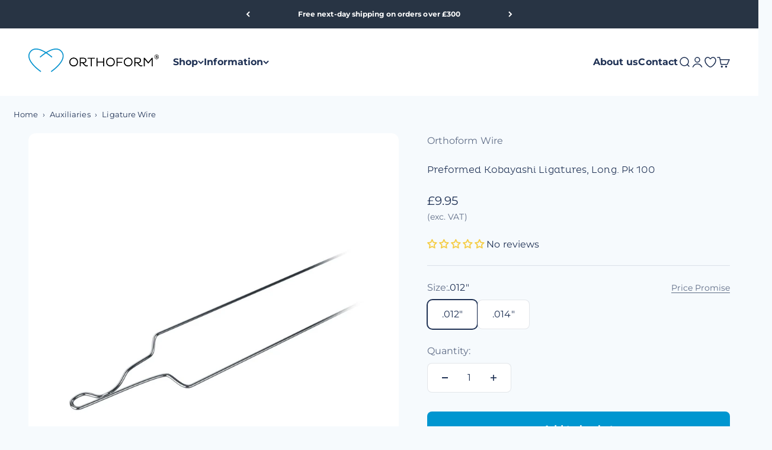

--- FILE ---
content_type: text/html; charset=utf-8
request_url: https://www.orthoformwire.com/products/preformed-kobayashi-ligatures-long-pk-100?option_values=860869656788&section_id=template--25647385346428__main
body_size: 5445
content:
<section id="shopify-section-template--25647385346428__main" class="shopify-section shopify-section--main-product"><style>
  #shopify-section-template--25647385346428__main {
    --section-background-hash: 0;
  }

  #shopify-section-template--25647385346428__main + * {
    --previous-section-background-hash: 0;
  }</style><style>
  #shopify-section-template--25647385346428__main {
    --product-grid: auto / minmax(0, 1fr);
    --product-gallery-media-list-grid: auto / auto-flow 100%;
    --product-gallery-media-list-gap: var(--spacing-0-5);
  }

  @media screen and (max-width: 999px) {
    #shopify-section-template--25647385346428__main {
      --section-spacing-block-start: 0px;
    }
  }

  @media screen and (min-width: 1000px) {
    #shopify-section-template--25647385346428__main {--product-grid: auto / minmax(0, 1.1fr) minmax(0, 0.9fr);
      --product-gallery-media-list-grid: auto-flow dense / repeat(2, minmax(0, 1fr));
      --product-gallery-media-list-gap: calc(var(--grid-gutter) / 2);
    }#shopify-section-template--25647385346428__main .product-gallery__media-list > :not([hidden]) {
        grid-column: span 2;
      }

      #shopify-section-template--25647385346428__main .product-gallery__media-list > :not([hidden]) ~ *:not(.product-gallery__media--expand) {
        grid-column: span 1;
      }}

  @media screen and (min-width: 1400px) {
    #shopify-section-template--25647385346428__main {
      --product-gallery-media-list-gap: var(--grid-gutter);
    }
  }
</style><div class="section section--tight  section-blends section-full"style="--input-background: 255 255 255;">
  <product-rerender id="product-info-607498829851-template--25647385346428__main" observe-form="product-form-607498829851-template--25647385346428__main" allow-partial-rerender>
    <div class="product"><product-gallery form="product-form-607498829851-template--25647385346428__main" filtered-indexes="[]"allow-zoom="3" class="product-gallery product-gallery--mobile-dots product-gallery--desktop-grid  product-gallery--mobile-expanded"><div class="product-gallery__ar-wrapper">
    <div class="product-gallery__media-list-wrapper"><media-carousel desktop-mode="grid_highlight" adaptive-height initial-index="0"  id="product-gallery-607498829851-template--25647385346428__main" class="product-gallery__media-list full-bleed scroll-area md:unbleed"><div class="product-gallery__media  snap-center" data-media-type="image" data-media-id="543438995513" ><img src="//www.orthoformwire.com/cdn/shop/products/kobayashi_long_fa5b15bc-fcb2-4953-88b8-40b7f425121f.jpg?v=1518017496&amp;width=1500" alt="Preformed Kobayashi Ligatures, Long. Pk 100" srcset="//www.orthoformwire.com/cdn/shop/products/kobayashi_long_fa5b15bc-fcb2-4953-88b8-40b7f425121f.jpg?v=1518017496&amp;width=200 200w, //www.orthoformwire.com/cdn/shop/products/kobayashi_long_fa5b15bc-fcb2-4953-88b8-40b7f425121f.jpg?v=1518017496&amp;width=300 300w, //www.orthoformwire.com/cdn/shop/products/kobayashi_long_fa5b15bc-fcb2-4953-88b8-40b7f425121f.jpg?v=1518017496&amp;width=400 400w, //www.orthoformwire.com/cdn/shop/products/kobayashi_long_fa5b15bc-fcb2-4953-88b8-40b7f425121f.jpg?v=1518017496&amp;width=500 500w, //www.orthoformwire.com/cdn/shop/products/kobayashi_long_fa5b15bc-fcb2-4953-88b8-40b7f425121f.jpg?v=1518017496&amp;width=600 600w, //www.orthoformwire.com/cdn/shop/products/kobayashi_long_fa5b15bc-fcb2-4953-88b8-40b7f425121f.jpg?v=1518017496&amp;width=700 700w, //www.orthoformwire.com/cdn/shop/products/kobayashi_long_fa5b15bc-fcb2-4953-88b8-40b7f425121f.jpg?v=1518017496&amp;width=800 800w, //www.orthoformwire.com/cdn/shop/products/kobayashi_long_fa5b15bc-fcb2-4953-88b8-40b7f425121f.jpg?v=1518017496&amp;width=1000 1000w, //www.orthoformwire.com/cdn/shop/products/kobayashi_long_fa5b15bc-fcb2-4953-88b8-40b7f425121f.jpg?v=1518017496&amp;width=1200 1200w, //www.orthoformwire.com/cdn/shop/products/kobayashi_long_fa5b15bc-fcb2-4953-88b8-40b7f425121f.jpg?v=1518017496&amp;width=1400 1400w" width="1500" height="1500" loading="eager" fetchpriority="high" sizes="(max-width: 740px) calc(100vw - 40px), (max-width: 999px) calc(100vw - 64px), min(1200px, 60vw)" class="rounded"><div class="product-gallery__zoom hidden md:block">
                <button type="button" is="product-zoom-button" class="circle-button circle-button--fill ring">
                  <span class="sr-only">Zoom</span><svg role="presentation" fill="none" stroke-width="2" focusable="false" width="15" height="15" class="icon icon-image-zoom" viewBox="0 0 15 15">
        <circle cx="7.067" cy="7.067" r="6.067" stroke="currentColor"></circle>
        <path d="M11.4 11.4 14 14" stroke="currentColor" stroke-linecap="round" stroke-linejoin="round"></path>
        <path d="M7 4v6M4 7h6" stroke="currentColor"></path>
      </svg></button>
              </div></div></media-carousel><div class="product-gallery__zoom md:hidden">
          <button type="button" is="product-zoom-button" class="circle-button circle-button--fill ring">
            <span class="sr-only">Zoom</span><svg role="presentation" fill="none" stroke-width="2" focusable="false" width="15" height="15" class="icon icon-image-zoom" viewBox="0 0 15 15">
        <circle cx="7.067" cy="7.067" r="6.067" stroke="currentColor"></circle>
        <path d="M11.4 11.4 14 14" stroke="currentColor" stroke-linecap="round" stroke-linejoin="round"></path>
        <path d="M7 4v6M4 7h6" stroke="currentColor"></path>
      </svg></button>
        </div></div></div></product-gallery><safe-sticky class="product-info"><div class="product-info__block-item" data-block-id="vendor" data-block-type="vendor" ><div class="product-info__vendor"><a href="/collections/vendors?q=Orthoform%20Wire" class=" link-faded">Orthoform Wire</a></div></div><div class="product-info__block-item" data-block-id="title" data-block-type="title" ><h1 class="product-info__title h4">Preformed Kobayashi Ligatures, Long. Pk 100</h1></div><div class="product-info__block-item" data-block-id="price" data-block-type="price" ><div class="product-info__price">
              <div class="rating-with-text"><price-list class="price-list price-list--lg " data-hulkapps-lineitem ><sale-price class="text-lg">
      <span class="sr-only">Sale price</span>&pound;9.95</sale-price></price-list></div><p class="text-sm text-subdued">(exc. VAT)
</p></div></div><div class="product-info__block-item" data-block-id="ATFFPUUVMdlgzM002M__judge_me_reviews_preview_badge_TNcQRN-1" data-block-type="@app" ><div id="shopify-block-ATFFPUUVMdlgzM002M__judge_me_reviews_preview_badge_TNcQRN" class="shopify-block shopify-app-block">
<div class='jdgm-widget jdgm-preview-badge'
    data-id='607498829851'
    data-template='manual-installation'>
  
</div>




</div></div><div class="product-info__block-item" data-block-id="separator" data-block-type="separator" ><hr class="product-info__separator"></div><div class="product-info__block-item" data-block-id="variant_picker" data-block-type="variant-picker" ><div class="product-info__variant-picker"><variant-picker class="variant-picker" section-id="template--25647385346428__main" handle="preformed-kobayashi-ligatures-long-pk-100" form-id="product-form-607498829851-template--25647385346428__main" update-url><script data-variant type="application/json">{"id":6191053897755,"title":".014\"","option1":".014\"","option2":null,"option3":null,"sku":"9067-004","requires_shipping":true,"taxable":true,"featured_image":null,"available":true,"name":"Preformed Kobayashi Ligatures, Long. Pk 100 - .014\"","public_title":".014\"","options":[".014\""],"price":995,"weight":0,"compare_at_price":null,"inventory_quantity":0,"inventory_management":null,"inventory_policy":"deny","barcode":"","requires_selling_plan":false,"selling_plan_allocations":[]}</script>

      <fieldset class="variant-picker__option">
        <div class="variant-picker__option-info">
          <div class="h-stack gap-2">
            <legend class="text-subdued">Size:</legend>
            <span>.014"</span>
          </div><button type="button" class="text-sm text-subdued" aria-controls="size-chart-1-product-form-607498829851-template--25647385346428__main" aria-expanded="false">
              <span class="link">Price Promise</span>
            </button>

            <x-drawer id="size-chart-1-product-form-607498829851-template--25647385346428__main" class="drawer drawer--lg">
              <span class="h5" slot="header">Price promise</span>

              <div class="prose"><h4><span style="color: rgb(0, 150, 208);">We're committed to always offering you the very best value, and that's guaranteed!</span></h4>
<p>We regularly check competitor pricing to ensure we're always offering you the best possible value. However, if you do happen to find a comparable product for better value elsewhere, we won't just match the price - we'll beat it, and fix the discount on your account permanently* <a href="https://www.orthoformwire.com/pages/price-promise-guarantee" title="Learn more">Learn More</a></p>
<p>If you would like to take advantage of our Price Promise, then please call us on 01708 726 535 (Monday-Friday, 09.00-17.00) or <a title="Contact Us" href="https://www.orthoformwire.com/pages/contact-us">contact us</a> online anytime.</p>
<div>
<p><b>*Subject to the following condition:<br></b>In all cases proof of competitor pricing or offer is required for verification before we can action our Price Promise.</p>
</div></div>
            </x-drawer></div><div >
            <div class="variant-picker__option-values wrap gap-2">
              <input class="sr-only" type="radio" name="product-form-607498829851-template--25647385346428__main-option1" id="option-value-1-template--25647385346428__main-product-form-607498829851-template--25647385346428__main-option1-860869624020" value="860869624020" form="product-form-607498829851-template--25647385346428__main"    data-option-position="1" ><label class="block-swatch  " for="option-value-1-template--25647385346428__main-product-form-607498829851-template--25647385346428__main-option1-860869624020"><span>.012"</span>
    </label><input class="sr-only" type="radio" name="product-form-607498829851-template--25647385346428__main-option1" id="option-value-2-template--25647385346428__main-product-form-607498829851-template--25647385346428__main-option1-860869656788" value="860869656788" form="product-form-607498829851-template--25647385346428__main" checked="checked"   data-option-position="1" ><label class="block-swatch  " for="option-value-2-template--25647385346428__main-product-form-607498829851-template--25647385346428__main-option1-860869656788"><span>.014"</span>
    </label>
            </div>
          </div></fieldset></variant-picker></div></div><div class="product-info__block-item" data-block-id="quantity_selector" data-block-type="quantity-selector" ><div class="product-info__quantity-selector">
              <div class="form-control">
                <label for="product-form-607498829851-template--25647385346428__main-quantity" class="block-label text-subdued">Quantity:</label>

                <quantity-selector class="quantity-selector">
                  <button type="button" class="quantity-selector__button" aria-label="Decrease quantity"><svg role="presentation" focusable="false" width="10" height="2" class="icon icon-minus" viewBox="0 0 10 2">
        <path d="M0 0H10V2H0V0Z" fill="currentColor"></path>
      </svg></button>
                  <input id="product-form-607498829851-template--25647385346428__main-quantity" type="number" is="quantity-input" inputmode="numeric" class="quantity-selector__input" name="quantity" form="product-form-607498829851-template--25647385346428__main" value="1" step="1" min="1"  autocomplete="off">
                  <button type="button" class="quantity-selector__button" aria-label="Increase quantity"><svg role="presentation" focusable="false" stroke-width="2" width="10" height="10" class="icon icon-plus" viewBox="0 0 12 12">
        <path d="M6 0V12" fill="none" stroke="currentColor"></path>
        <path d="M0 6L12 6" fill="none" stroke="currentColor"></path>
      </svg></button>
                </quantity-selector>
              </div></div></div><div class="product-info__block-item" data-block-id="buy_buttons" data-block-type="buy-buttons" ><div class="product-info__buy-buttons"><form method="post" action="/cart/add" id="product-form-607498829851-template--25647385346428__main" accept-charset="UTF-8" class="shopify-product-form" enctype="multipart/form-data" is="product-form"><input type="hidden" name="form_type" value="product" /><input type="hidden" name="utf8" value="✓" /><input type="hidden" disabled name="id" value="6191053897755"><div class="v-stack gap-4"><buy-buttons class="buy-buttons " template="ss-koby-long-ligs" form="product-form-607498829851-template--25647385346428__main">
<button type="submit" class="button button--xl"
  
  
  
  
  
  
  
  is="custom-button"
 >Add to basket</button></buy-buttons>
  </div><input type="hidden" name="product-id" value="607498829851" /><input type="hidden" name="section-id" value="template--25647385346428__main" /></form></div></div><div class="product-info__block-item" data-block-id="ATlVjQzlHUXhMcGdNZ__wishlist_power_block_wishlist_product_page_button_WUqgYy-1" data-block-type="@app" ><div id="shopify-block-ATlVjQzlHUXhMcGdNZ__wishlist_power_block_wishlist_product_page_button_WUqgYy" class="shopify-block shopify-app-block"><style>
  :root {
    --ooo-wl-product-page-button-width: 100%;
    --ooo-wl-product-page-button-height: 60px;
    --ooo-wl-product-page-button-border-radius: 8px;
    --ooo-wl-product-page-button-text-color: #0096d0;
    --ooo-wl-product-page-button-background-color: #0096d0;
    --ooo-wl-product-page-button-margin-block: -15px;
    --ooo-wl-product-page-button-justify-self: start;--ooo-wl-product-page-button-loader-width: 18px;--ooo-wl-product-page-button-placeholder-width: 100%;
    --ooo-wl-product-page-button-placeholder-height: 60px;
  }
</style><ooo-wl-access-button><ooo-wl-product-page-button class="ooo-wl-button-container" product-id="607498829851" handle="preformed-kobayashi-ligatures-long-pk-100" template="ooo-wl-product-page-button" loading></ooo-wl-product-page-button></ooo-wl-access-button>
<template id="ooo-wl-product-page-button">
  <link rel="stylesheet" href="https://cdn.shopify.com/extensions/019bd7c3-5cd2-7e07-9cc7-56ee119e55e9/wishlist-power-185/assets/wishlist-product-page-button.css">
  <button hidden type="button" class="button--outline" role="checkbox" aria-checked="false" data-icon="false" loading><!-- BEGIN app snippet: wishlist-icon --><svg fill="none" aria-hidden="false" focusable="false" width="18" class="ooo-wl-button-icon ooo-wl-button-icon--heart" viewBox="0 0 18 16">
      <path stroke="currentColor" stroke-linecap="round" stroke-linejoin="round" stroke-width="1.5" d="M9.004 14.152 2.748 8.483c-3.4-3.4 1.598-9.928 6.256-4.647 4.659-5.281 9.635 1.27 6.257 4.647l-6.257 5.668Z"/>
    </svg><!-- END app snippet --><span class="">
      <span data-state="add">Add to wishlist</span>
      <span data-state="remove">Remove from wishlist</span>
    </span>
    <span class="loader"></span>
  </button>
  <p hidden data-action="variant-warning"><span><!-- BEGIN app snippet: wishlist-icon --><svg fill="none" aria-hidden="false" focusable="false" width="12" class="ooo-wl-button-icon ooo-wl-button-icon--warning" viewBox="0 0 13 14">
      <circle cx="6.5" cy="7" r="6.5" fill="#ED8A00"/>
      <path fill="#FFF" d="M6.75 8.47a.387.387 0 0 1-.3-.12.606.606 0 0 1-.12-.34l-.3-3.82c-.02-.247.033-.443.16-.59.127-.153.313-.23.56-.23.24 0 .42.077.54.23.127.147.18.343.16.59l-.3 3.82a.522.522 0 0 1-.12.34.344.344 0 0 1-.28.12Zm0 2.08a.744.744 0 0 1-.55-.21.751.751 0 0 1-.2-.54c0-.213.067-.387.2-.52.14-.14.323-.21.55-.21.233 0 .413.07.54.21.133.133.2.307.2.52 0 .22-.067.4-.2.54-.127.14-.307.21-.54.21Z"/>
    </svg><!-- END app snippet --></span><span>You have another variant of this product in your wishlist</span></p>
</template><!-- BEGIN app snippet: import-scripts --><script type="module" src="https://cdn.shopify.com/extensions/019bd7c3-5cd2-7e07-9cc7-56ee119e55e9/wishlist-power-185/assets/ooo-wishlist.min.js"></script>
  <script type="importmap">{ "imports": { "@app/main": "https://cdn.shopify.com/extensions/019bd7c3-5cd2-7e07-9cc7-56ee119e55e9/wishlist-power-185/assets/ooo-wishlist.min.js" } }</script>
  <script type="module" src="https://cdn.shopify.com/extensions/019bd7c3-5cd2-7e07-9cc7-56ee119e55e9/wishlist-power-185/assets/ooo-wishlist-product-page.min.js"></script><!-- END app snippet -->
</div></div><div class="product-info__block-item" data-block-id="ANjBSdUVEYlJIbit0Y__hulk_discounts_offer_table_block_qhkidA-1" data-block-type="@app" ><div id="shopify-block-ANjBSdUVEYlJIbit0Y__hulk_discounts_offer_table_block_qhkidA" class="shopify-block shopify-app-block"><div class="hulkapps-volumes"></div><div class="product-hulkapps-discount-code-html"></div>
</div></div><div class="product-info__block-item" data-block-id="offer_g8N6Az" data-block-type="offer" ><div class="offer  bg-secondary text-custom"style="--text-color: 31 49 84;" ><div class="text-with-icon"><svg role="presentation" fill="none" focusable="false" stroke-width="1.5" width="20" height="20" class="icon icon-picto-coupon" viewBox="0 0 24 24">
        <path fill-rule="evenodd" clip-rule="evenodd" d="M16.89 21.975c-1.325.974-3.176.9-4.391-.209a131.923 131.923 0 0 1-9.792-9.94 3.17 3.17 0 0 1-.753-1.5C1.56 8.293.727 3.222 1.976 1.972c1.25-1.25 6.32-.416 8.352-.022.56.111 1.078.371 1.502.752a131.922 131.922 0 0 1 9.94 9.792c1.109 1.214 1.18 3.067.209 4.392-.701.955-1.442 1.914-2.31 2.78-.865.865-1.823 1.607-2.778 2.308ZM9.458 6.523a2.073 2.073 0 1 1-2.93 2.931 2.073 2.073 0 0 1 2.93-2.931Z" fill="currentColor" fill-opacity=".12" stroke="currentColor"/>
      </svg><span class="bold text-sm">Multibuy Discounts</span></div><div class="prose text-sm"><p>*You can mix and match any combination of long and short SS ligature wires to achieve the quantity discounts shown above.</p></div></div></div><div class="product-info__block-item" data-block-id="associated_products_fcJHfi" data-block-type="associated-products" ><product-recommendations class="block" product="607498829851" limit="10" intent="complementary"></product-recommendations></div><div class="product-info__block-group product-info__offer-list" data-group-type="product-info__offer-list"><div class="product-info__block-item" data-block-id="f58932a9-beda-48b8-a1f9-0c50141c21f1" data-block-type="offer" ><div class="offer  bg-custom text-custom"style="--background: 229 237 250; --text-color: 10 109 214;" ><div class="text-with-icon"><svg role="presentation" fill="none" focusable="false" stroke-width="1.5" width="20" height="20" class="icon icon-picto-box" viewBox="0 0 24 24">
        <path d="M2.22 5.472a.742.742 0 0 0-.33.194.773.773 0 0 0-.175.48c-.47 4.515-.48 7.225 0 11.707a.792.792 0 0 0 .505.737l9.494 3.696.285.079.286-.08 9.494-3.694a.806.806 0 0 0 .505-.737c.5-4.537.506-7.153 0-11.648a.765.765 0 0 0-.175-.542.739.739 0 0 0-.33-.257v.002" stroke="currentColor" stroke-linecap="round" stroke-linejoin="round"/>
        <path d="M22.269 5.997a.771.771 0 0 0-.16-.335.744.744 0 0 0-.33-.257l-9.494-3.629a.706.706 0 0 0-.571 0L6.967 3.623 2.22 5.47a.742.742 0 0 0-.33.192.771.771 0 0 0-.16.336.806.806 0 0 0 .49.592l9.494 3.696h.57l5.216-2.03L21.78 6.59a.794.794 0 0 0 .492-.593h-.002Z" fill="currentColor" fill-opacity=".12"/>
        <path d="m17.5 8.255-5.215 2.03h-.571L2.22 6.59a.806.806 0 0 1-.49-.592.771.771 0 0 1 .16-.336.742.742 0 0 1 .33-.192l4.747-1.847M17.5 8.255 21.78 6.59a.794.794 0 0 0 .492-.593h-.002a.771.771 0 0 0-.16-.335.744.744 0 0 0-.33-.257l-9.494-3.629a.706.706 0 0 0-.571 0L6.967 3.623M17.5 8.255 6.967 3.623M12 22.365v-12.08M15.5 17l4-1.5" stroke="currentColor" stroke-linecap="round" stroke-linejoin="round"/>
      </svg><span class="bold text-sm">Delivery</span></div><div class="prose text-sm"><p>Place your order before 4:00pm for UK next working day delivery. <br/><a href="/pages/delivery-information"><strong>Learn more</strong></a></p></div></div></div><div class="product-info__block-item" data-block-id="d368f8a4-897e-4fe9-974e-8a615a7a23a4" data-block-type="offer" ><div class="offer  bg-custom text-custom"style="--background: 234 242 237; --text-color: 0 163 65;" ><div class="text-with-icon"><svg role="presentation" fill="none" focusable="false" stroke-width="1.5" width="20" height="20" class="icon icon-picto-return" viewBox="0 0 24 24">
        <path d="M2.04 17.208a5.362 5.362 0 0 0 4.721 4.731c1.706.189 3.456.347 5.24.347 1.782 0 3.532-.158 5.238-.347a5.362 5.362 0 0 0 4.72-4.731c.18-1.697.327-3.435.327-5.208 0-1.773-.148-3.513-.326-5.208a5.362 5.362 0 0 0-4.721-4.731c-1.706-.189-3.456-.347-5.239-.347s-3.533.158-5.239.347a5.362 5.362 0 0 0-4.72 4.731c-.18 1.697-.327 3.435-.327 5.208 0 1.773.148 3.513.326 5.208Z" fill="currentColor" fill-opacity=".12" stroke="currentColor"/>
        <path d="M6.857 13.977h5.907a3.429 3.429 0 0 0 3.429-3.429V7.293M10.2 10.635c-1.468 1.2-2.2 1.934-3.343 3.343C8 15.384 8.732 16.118 10.2 17.32" stroke="currentColor" stroke-linecap="round" stroke-linejoin="round"/>
      </svg><span class="bold text-sm">Returns</span></div><div class="prose text-sm"><p>Free UK returns on any unopened products within 30 days of receipt. <br/><a href="/pages/returns-information"><strong>Learn more</strong></a></p></div></div></div></div></safe-sticky></div>
  </product-rerender>
</div><template id="quick-buy-content"><product-rerender id="quick-buy-modal-content" observe-form="quick-buy-form-607498829851-template--25647385346428__main">
    <div class="quick-buy-drawer__variant text-start h-stack gap-6" slot="header"><variant-media widths="80,160" form="quick-buy-form-607498829851-template--25647385346428__main"><img src="//www.orthoformwire.com/cdn/shop/products/kobayashi_long_fa5b15bc-fcb2-4953-88b8-40b7f425121f.jpg?v=1518017496&amp;width=1500" alt="Preformed Kobayashi Ligatures, Long. Pk 100" srcset="//www.orthoformwire.com/cdn/shop/products/kobayashi_long_fa5b15bc-fcb2-4953-88b8-40b7f425121f.jpg?v=1518017496&amp;width=80 80w, //www.orthoformwire.com/cdn/shop/products/kobayashi_long_fa5b15bc-fcb2-4953-88b8-40b7f425121f.jpg?v=1518017496&amp;width=160 160w" width="1500" height="1500" loading="lazy" sizes="80px" class="quick-buy-drawer__media rounded-xs"></variant-media><div class="v-stack gap-0.5">
        <a href="/products/preformed-kobayashi-ligatures-long-pk-100" class="bold justify-self-start">Preformed Kobayashi Ligatures, Long. Pk 100</a><price-list class="price-list  " data-hulkapps-lineitem ><sale-price class="text-subdued">
      <span class="sr-only">Sale price</span>&pound;9.95</sale-price></price-list></div>
    </div>

    <div class="quick-buy-drawer__info"><div id="shopify-block-ATFFPUUVMdlgzM002M__judge_me_reviews_preview_badge_TNcQRN-1" class="shopify-block shopify-app-block">
<div class='jdgm-widget jdgm-preview-badge'
    data-id='607498829851'
    data-template='manual-installation'>
  
</div>




</div><variant-picker class="variant-picker" section-id="template--25647385346428__main" handle="preformed-kobayashi-ligatures-long-pk-100" form-id="quick-buy-form-607498829851-template--25647385346428__main" ><script data-variant type="application/json">{"id":6191053897755,"title":".014\"","option1":".014\"","option2":null,"option3":null,"sku":"9067-004","requires_shipping":true,"taxable":true,"featured_image":null,"available":true,"name":"Preformed Kobayashi Ligatures, Long. Pk 100 - .014\"","public_title":".014\"","options":[".014\""],"price":995,"weight":0,"compare_at_price":null,"inventory_quantity":0,"inventory_management":null,"inventory_policy":"deny","barcode":"","requires_selling_plan":false,"selling_plan_allocations":[]}</script>

      <fieldset class="variant-picker__option">
        <div class="variant-picker__option-info">
          <div class="h-stack gap-2">
            <legend class="text-subdued">Size:</legend>
            <span>.014"</span>
          </div></div><div >
            <div class="variant-picker__option-values wrap gap-2">
              <input class="sr-only" type="radio" name="quick-buy-form-607498829851-template--25647385346428__main-option1" id="option-value-1-template--25647385346428__main-quick-buy-form-607498829851-template--25647385346428__main-option1-860869624020" value="860869624020" form="quick-buy-form-607498829851-template--25647385346428__main"    data-option-position="1" ><label class="block-swatch  " for="option-value-1-template--25647385346428__main-quick-buy-form-607498829851-template--25647385346428__main-option1-860869624020"><span>.012"</span>
    </label><input class="sr-only" type="radio" name="quick-buy-form-607498829851-template--25647385346428__main-option1" id="option-value-2-template--25647385346428__main-quick-buy-form-607498829851-template--25647385346428__main-option1-860869656788" value="860869656788" form="quick-buy-form-607498829851-template--25647385346428__main" checked="checked"   data-option-position="1" ><label class="block-swatch  " for="option-value-2-template--25647385346428__main-quick-buy-form-607498829851-template--25647385346428__main-option1-860869656788"><span>.014"</span>
    </label>
            </div>
          </div></fieldset></variant-picker><form method="post" action="/cart/add" id="quick-buy-form-607498829851-template--25647385346428__main" accept-charset="UTF-8" class="shopify-product-form" enctype="multipart/form-data" is="product-form"><input type="hidden" name="form_type" value="product" /><input type="hidden" name="utf8" value="✓" /><input type="hidden" disabled name="id" value="6191053897755"><div class="v-stack gap-4"><buy-buttons class="buy-buttons " template="ss-koby-long-ligs" form="quick-buy-form-607498829851-template--25647385346428__main">
<button type="submit" class="button button--lg"
  
  
  
  
  
  
  
  is="custom-button"
 >Add to basket</button></buy-buttons>
  </div><input type="hidden" name="product-id" value="607498829851" /><input type="hidden" name="section-id" value="template--25647385346428__main" /></form><div id="shopify-block-ATlVjQzlHUXhMcGdNZ__wishlist_power_block_wishlist_product_page_button_WUqgYy-1" class="shopify-block shopify-app-block"><style>
  :root {
    --ooo-wl-product-page-button-width: 100%;
    --ooo-wl-product-page-button-height: 60px;
    --ooo-wl-product-page-button-border-radius: 8px;
    --ooo-wl-product-page-button-text-color: #0096d0;
    --ooo-wl-product-page-button-background-color: #0096d0;
    --ooo-wl-product-page-button-margin-block: -15px;
    --ooo-wl-product-page-button-justify-self: start;--ooo-wl-product-page-button-loader-width: 18px;--ooo-wl-product-page-button-placeholder-width: 100%;
    --ooo-wl-product-page-button-placeholder-height: 60px;
  }
</style><ooo-wl-access-button><ooo-wl-product-page-button class="ooo-wl-button-container" product-id="607498829851" handle="preformed-kobayashi-ligatures-long-pk-100" template="ooo-wl-product-page-button" loading></ooo-wl-product-page-button></ooo-wl-access-button>
<template id="ooo-wl-product-page-button">
  <link rel="stylesheet" href="https://cdn.shopify.com/extensions/019bd7c3-5cd2-7e07-9cc7-56ee119e55e9/wishlist-power-185/assets/wishlist-product-page-button.css">
  <button hidden type="button" class="button--outline" role="checkbox" aria-checked="false" data-icon="false" loading><!-- BEGIN app snippet: wishlist-icon --><svg fill="none" aria-hidden="false" focusable="false" width="18" class="ooo-wl-button-icon ooo-wl-button-icon--heart" viewBox="0 0 18 16">
      <path stroke="currentColor" stroke-linecap="round" stroke-linejoin="round" stroke-width="1.5" d="M9.004 14.152 2.748 8.483c-3.4-3.4 1.598-9.928 6.256-4.647 4.659-5.281 9.635 1.27 6.257 4.647l-6.257 5.668Z"/>
    </svg><!-- END app snippet --><span class="">
      <span data-state="add">Add to wishlist</span>
      <span data-state="remove">Remove from wishlist</span>
    </span>
    <span class="loader"></span>
  </button>
  <p hidden data-action="variant-warning"><span><!-- BEGIN app snippet: wishlist-icon --><svg fill="none" aria-hidden="false" focusable="false" width="12" class="ooo-wl-button-icon ooo-wl-button-icon--warning" viewBox="0 0 13 14">
      <circle cx="6.5" cy="7" r="6.5" fill="#ED8A00"/>
      <path fill="#FFF" d="M6.75 8.47a.387.387 0 0 1-.3-.12.606.606 0 0 1-.12-.34l-.3-3.82c-.02-.247.033-.443.16-.59.127-.153.313-.23.56-.23.24 0 .42.077.54.23.127.147.18.343.16.59l-.3 3.82a.522.522 0 0 1-.12.34.344.344 0 0 1-.28.12Zm0 2.08a.744.744 0 0 1-.55-.21.751.751 0 0 1-.2-.54c0-.213.067-.387.2-.52.14-.14.323-.21.55-.21.233 0 .413.07.54.21.133.133.2.307.2.52 0 .22-.067.4-.2.54-.127.14-.307.21-.54.21Z"/>
    </svg><!-- END app snippet --></span><span>You have another variant of this product in your wishlist</span></p>
</template><!-- BEGIN app snippet: import-scripts --><script type="module" src="https://cdn.shopify.com/extensions/019bd7c3-5cd2-7e07-9cc7-56ee119e55e9/wishlist-power-185/assets/ooo-wishlist.min.js"></script>
  <script type="importmap">{ "imports": { "@app/main": "https://cdn.shopify.com/extensions/019bd7c3-5cd2-7e07-9cc7-56ee119e55e9/wishlist-power-185/assets/ooo-wishlist.min.js" } }</script>
  <script type="module" src="https://cdn.shopify.com/extensions/019bd7c3-5cd2-7e07-9cc7-56ee119e55e9/wishlist-power-185/assets/ooo-wishlist-product-page.min.js"></script><!-- END app snippet -->
</div><div id="shopify-block-ANjBSdUVEYlJIbit0Y__hulk_discounts_offer_table_block_qhkidA-1" class="shopify-block shopify-app-block"><div class="hulkapps-volumes"></div><div class="product-hulkapps-discount-code-html"></div>
</div></div>
  </product-rerender>
</template><style> #shopify-section-template--25647385346428__main .offer.bg-secondary {margin-top: -24px; border-radius: 0px 0px 8px 8px !important;} #shopify-section-template--25647385346428__main .horizontal-product {border: 1px solid #e3e6ea; border-radius: 8px;} </style></section>

--- FILE ---
content_type: text/javascript; charset=utf-8
request_url: https://www.orthoformwire.com/products/preformed-kobayashi-ligatures-long-pk-100.js
body_size: 704
content:
{"id":607498829851,"title":"Preformed Kobayashi Ligatures, Long. Pk 100","handle":"preformed-kobayashi-ligatures-long-pk-100","description":"\u003cdiv class=\"accordion\" id=\"section1\"\u003eDESCRIPTION\u003cspan\u003e\u003c\/span\u003e\n\u003c\/div\u003e\n\u003cdiv class=\"container\"\u003e\n\u003cdiv class=\"content\"\u003e\n\u003cdiv class=\"row\"\u003e\n\u003cdiv class=\"eight columns alpha\"\u003e\n\u003cp\u003eSoft temper stainless steel Kobayashi Ties provide a quick tying feature with a preformed hook. The secure, spot welded hook allows for quick attachment of springs, or elastics.\u003c\/p\u003e\n\u003cp\u003eAvailable short with pre twisted ends, or long for custom fit.\u003c\/p\u003e\n\u003cul\u003e\n\u003cli\u003eSupplied in bags of 100\u003c\/li\u003e\n\u003c\/ul\u003e\n\u003c\/div\u003e\n\u003cdiv class=\"eight columns omega features\"\u003e\n\u003ch4 class=\"features\"\u003eFEATURES\u003c\/h4\u003e\n\u003cul class=\"features\"\u003e\n\u003cli\u003ePremium grade 304V stainless steel\u003c\/li\u003e\n\u003cli\u003eSecure, spot welded pre-formed hook\u003c\/li\u003e\n\u003cli\u003eExcellent corrosion resistance\u003c\/li\u003e\n\u003c\/ul\u003e\n\u003c\/div\u003e\n\u003c\/div\u003e\n\u003c\/div\u003e\n\u003c\/div\u003e\n\u003cdiv class=\"accordion\" id=\"section2\"\u003eTECHNICAL DATA\u003cspan\u003e\u003c\/span\u003e\n\u003c\/div\u003e\n\u003cdiv class=\"container\"\u003e\n\u003cdiv class=\"content\"\u003e\n\u003cdiv class=\"row\"\u003e\n\u003cdiv class=\"seven columns alpha offset-by-one\"\u003e\n\u003cspan class=\"technical-icon\"\u003e\u003ci class=\"fal fa-chart-bar fa-fw fa-lg\" aria-hidden=\"true\"\u003e\u003c\/i\u003e\u003c\/span\u003e\n\u003cdiv class=\"technical-content\"\u003e\n\u003cp\u003e\u003cstrong\u003eCOMPOSITION\u003c\/strong\u003e (% values in weight):\u003c\/p\u003e\n\u003cp\u003eIron: 70.0%\u003cbr\u003eChromium: 18.6%\u003cbr\u003eNickel: 9.0%\u003cbr\u003eManganese: ≤ 1.0%\u003cbr\u003eCobalt: ≤ 0.2%\u003cbr\u003eSilicon: ≤ 1.0%\u003cbr\u003eCarbon: ≤ 0.08%\u003cbr\u003ePhosphorus: ≤ 0.045%\u003cbr\u003eSulphur: ≤ 0.03%\u003c\/p\u003e\n\u003c\/div\u003e\n\u003c\/div\u003e\n\u003cdiv class=\"seven columns omega\"\u003e\n\u003cspan class=\"technical-icon\"\u003e\u003ci class=\"fal fa-file-pdf fa-fw fa-lg\" aria-hidden=\"true\"\u003e\u003c\/i\u003e\u003c\/span\u003e\n\u003cdiv class=\"technical-content\"\u003e\n\u003cp\u003e\u003cstrong\u003eSAFETY DATA SHEET\u003c\/strong\u003e\u003c\/p\u003e\n\u003cp\u003eComing soon\u003c\/p\u003e\n\u003c\/div\u003e\n\u003c\/div\u003e\n\u003c\/div\u003e\n\u003c\/div\u003e\n\u003c\/div\u003e","published_at":"2018-06-30T15:18:21+01:00","created_at":"2018-02-07T15:31:35+00:00","vendor":"Orthoform Wire","type":"Ligature Wire","tags":[],"price":995,"price_min":995,"price_max":995,"available":true,"price_varies":false,"compare_at_price":null,"compare_at_price_min":0,"compare_at_price_max":0,"compare_at_price_varies":false,"variants":[{"id":6191053864987,"title":".012\"","option1":".012\"","option2":null,"option3":null,"sku":"9067-003","requires_shipping":true,"taxable":true,"featured_image":null,"available":true,"name":"Preformed Kobayashi Ligatures, Long. Pk 100 - .012\"","public_title":".012\"","options":[".012\""],"price":995,"weight":0,"compare_at_price":null,"inventory_quantity":-3,"inventory_management":null,"inventory_policy":"deny","barcode":"","requires_selling_plan":false,"selling_plan_allocations":[]},{"id":6191053897755,"title":".014\"","option1":".014\"","option2":null,"option3":null,"sku":"9067-004","requires_shipping":true,"taxable":true,"featured_image":null,"available":true,"name":"Preformed Kobayashi Ligatures, Long. Pk 100 - .014\"","public_title":".014\"","options":[".014\""],"price":995,"weight":0,"compare_at_price":null,"inventory_quantity":0,"inventory_management":null,"inventory_policy":"deny","barcode":"","requires_selling_plan":false,"selling_plan_allocations":[]}],"images":["\/\/cdn.shopify.com\/s\/files\/1\/0267\/2797\/products\/kobayashi_long_fa5b15bc-fcb2-4953-88b8-40b7f425121f.jpg?v=1518017496"],"featured_image":"\/\/cdn.shopify.com\/s\/files\/1\/0267\/2797\/products\/kobayashi_long_fa5b15bc-fcb2-4953-88b8-40b7f425121f.jpg?v=1518017496","options":[{"name":"Size","position":1,"values":[".012\"",".014\""]}],"url":"\/products\/preformed-kobayashi-ligatures-long-pk-100","media":[{"alt":null,"id":543438995513,"position":1,"preview_image":{"aspect_ratio":1.0,"height":1500,"width":1500,"src":"https:\/\/cdn.shopify.com\/s\/files\/1\/0267\/2797\/products\/kobayashi_long_fa5b15bc-fcb2-4953-88b8-40b7f425121f.jpg?v=1518017496"},"aspect_ratio":1.0,"height":1500,"media_type":"image","src":"https:\/\/cdn.shopify.com\/s\/files\/1\/0267\/2797\/products\/kobayashi_long_fa5b15bc-fcb2-4953-88b8-40b7f425121f.jpg?v=1518017496","width":1500}],"requires_selling_plan":false,"selling_plan_groups":[]}

--- FILE ---
content_type: text/javascript; charset=utf-8
request_url: https://www.orthoformwire.com/products/preformed-kobayashi-ligatures-long-pk-100.js
body_size: 1361
content:
{"id":607498829851,"title":"Preformed Kobayashi Ligatures, Long. Pk 100","handle":"preformed-kobayashi-ligatures-long-pk-100","description":"\u003cdiv class=\"accordion\" id=\"section1\"\u003eDESCRIPTION\u003cspan\u003e\u003c\/span\u003e\n\u003c\/div\u003e\n\u003cdiv class=\"container\"\u003e\n\u003cdiv class=\"content\"\u003e\n\u003cdiv class=\"row\"\u003e\n\u003cdiv class=\"eight columns alpha\"\u003e\n\u003cp\u003eSoft temper stainless steel Kobayashi Ties provide a quick tying feature with a preformed hook. The secure, spot welded hook allows for quick attachment of springs, or elastics.\u003c\/p\u003e\n\u003cp\u003eAvailable short with pre twisted ends, or long for custom fit.\u003c\/p\u003e\n\u003cul\u003e\n\u003cli\u003eSupplied in bags of 100\u003c\/li\u003e\n\u003c\/ul\u003e\n\u003c\/div\u003e\n\u003cdiv class=\"eight columns omega features\"\u003e\n\u003ch4 class=\"features\"\u003eFEATURES\u003c\/h4\u003e\n\u003cul class=\"features\"\u003e\n\u003cli\u003ePremium grade 304V stainless steel\u003c\/li\u003e\n\u003cli\u003eSecure, spot welded pre-formed hook\u003c\/li\u003e\n\u003cli\u003eExcellent corrosion resistance\u003c\/li\u003e\n\u003c\/ul\u003e\n\u003c\/div\u003e\n\u003c\/div\u003e\n\u003c\/div\u003e\n\u003c\/div\u003e\n\u003cdiv class=\"accordion\" id=\"section2\"\u003eTECHNICAL DATA\u003cspan\u003e\u003c\/span\u003e\n\u003c\/div\u003e\n\u003cdiv class=\"container\"\u003e\n\u003cdiv class=\"content\"\u003e\n\u003cdiv class=\"row\"\u003e\n\u003cdiv class=\"seven columns alpha offset-by-one\"\u003e\n\u003cspan class=\"technical-icon\"\u003e\u003ci class=\"fal fa-chart-bar fa-fw fa-lg\" aria-hidden=\"true\"\u003e\u003c\/i\u003e\u003c\/span\u003e\n\u003cdiv class=\"technical-content\"\u003e\n\u003cp\u003e\u003cstrong\u003eCOMPOSITION\u003c\/strong\u003e (% values in weight):\u003c\/p\u003e\n\u003cp\u003eIron: 70.0%\u003cbr\u003eChromium: 18.6%\u003cbr\u003eNickel: 9.0%\u003cbr\u003eManganese: ≤ 1.0%\u003cbr\u003eCobalt: ≤ 0.2%\u003cbr\u003eSilicon: ≤ 1.0%\u003cbr\u003eCarbon: ≤ 0.08%\u003cbr\u003ePhosphorus: ≤ 0.045%\u003cbr\u003eSulphur: ≤ 0.03%\u003c\/p\u003e\n\u003c\/div\u003e\n\u003c\/div\u003e\n\u003cdiv class=\"seven columns omega\"\u003e\n\u003cspan class=\"technical-icon\"\u003e\u003ci class=\"fal fa-file-pdf fa-fw fa-lg\" aria-hidden=\"true\"\u003e\u003c\/i\u003e\u003c\/span\u003e\n\u003cdiv class=\"technical-content\"\u003e\n\u003cp\u003e\u003cstrong\u003eSAFETY DATA SHEET\u003c\/strong\u003e\u003c\/p\u003e\n\u003cp\u003eComing soon\u003c\/p\u003e\n\u003c\/div\u003e\n\u003c\/div\u003e\n\u003c\/div\u003e\n\u003c\/div\u003e\n\u003c\/div\u003e","published_at":"2018-06-30T15:18:21+01:00","created_at":"2018-02-07T15:31:35+00:00","vendor":"Orthoform Wire","type":"Ligature Wire","tags":[],"price":995,"price_min":995,"price_max":995,"available":true,"price_varies":false,"compare_at_price":null,"compare_at_price_min":0,"compare_at_price_max":0,"compare_at_price_varies":false,"variants":[{"id":6191053864987,"title":".012\"","option1":".012\"","option2":null,"option3":null,"sku":"9067-003","requires_shipping":true,"taxable":true,"featured_image":null,"available":true,"name":"Preformed Kobayashi Ligatures, Long. Pk 100 - .012\"","public_title":".012\"","options":[".012\""],"price":995,"weight":0,"compare_at_price":null,"inventory_quantity":-3,"inventory_management":null,"inventory_policy":"deny","barcode":"","requires_selling_plan":false,"selling_plan_allocations":[]},{"id":6191053897755,"title":".014\"","option1":".014\"","option2":null,"option3":null,"sku":"9067-004","requires_shipping":true,"taxable":true,"featured_image":null,"available":true,"name":"Preformed Kobayashi Ligatures, Long. Pk 100 - .014\"","public_title":".014\"","options":[".014\""],"price":995,"weight":0,"compare_at_price":null,"inventory_quantity":0,"inventory_management":null,"inventory_policy":"deny","barcode":"","requires_selling_plan":false,"selling_plan_allocations":[]}],"images":["\/\/cdn.shopify.com\/s\/files\/1\/0267\/2797\/products\/kobayashi_long_fa5b15bc-fcb2-4953-88b8-40b7f425121f.jpg?v=1518017496"],"featured_image":"\/\/cdn.shopify.com\/s\/files\/1\/0267\/2797\/products\/kobayashi_long_fa5b15bc-fcb2-4953-88b8-40b7f425121f.jpg?v=1518017496","options":[{"name":"Size","position":1,"values":[".012\"",".014\""]}],"url":"\/products\/preformed-kobayashi-ligatures-long-pk-100","media":[{"alt":null,"id":543438995513,"position":1,"preview_image":{"aspect_ratio":1.0,"height":1500,"width":1500,"src":"https:\/\/cdn.shopify.com\/s\/files\/1\/0267\/2797\/products\/kobayashi_long_fa5b15bc-fcb2-4953-88b8-40b7f425121f.jpg?v=1518017496"},"aspect_ratio":1.0,"height":1500,"media_type":"image","src":"https:\/\/cdn.shopify.com\/s\/files\/1\/0267\/2797\/products\/kobayashi_long_fa5b15bc-fcb2-4953-88b8-40b7f425121f.jpg?v=1518017496","width":1500}],"requires_selling_plan":false,"selling_plan_groups":[]}